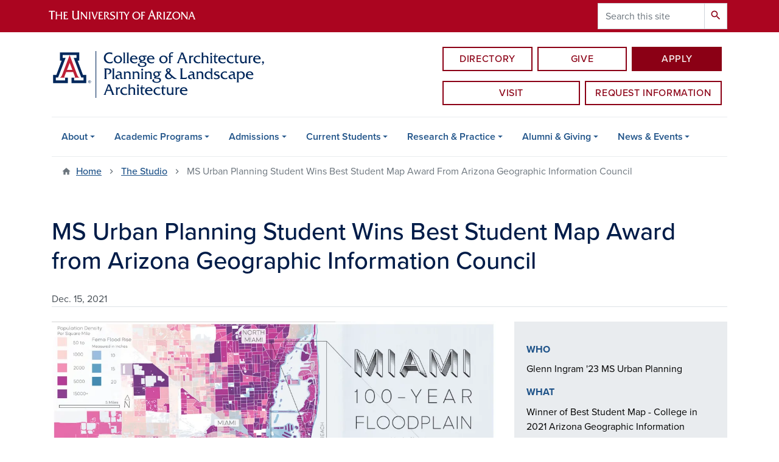

--- FILE ---
content_type: text/html; charset=UTF-8
request_url: https://capla.arizona.edu/studio/ms-urban-planning-student-wins-best-student-map-award-agic
body_size: 18119
content:
<!DOCTYPE html>
<html lang="en" dir="ltr" prefix="og: https://ogp.me/ns#" class="sticky-footer">
  <head>
    <meta charset="utf-8" />
<noscript><style>form.antibot * :not(.antibot-message) { display: none !important; }</style>
</noscript><meta name="description" content="First-year MS Urban Planning student Glenn Ingram has won the Best Student Map award among all collegiate entrants in the 2021 Arizona Geographic Information Council Maps &amp; Apps Contest. His map, &quot;New York City 100-Year Floodplain,&quot; contrasts NYC&#039;s population density with the FEMA 100-year floodplain." />
<link rel="shortlink" href="https://capla.arizona.edu/" />
<meta property="og:site_name" content="College of Architecture, Planning and Landscape Architecture" />
<meta property="og:type" content="article" />
<meta property="og:url" content="https://capla.arizona.edu/studio/ms-urban-planning-student-wins-best-student-map-award-agic" />
<meta property="og:title" content="MS Urban Planning Student Wins Best Student Map Award from Arizona Geographic Information Council" />
<meta property="og:description" content="First-year MS Urban Planning student Glenn Ingram has won the Best Student Map award among all collegiate entrants in the 2021 Arizona Geographic Information Council Maps &amp; Apps Contest. His map, &quot;New York City 100-Year Floodplain,&quot; contrasts NYC&#039;s population density with the FEMA 100-year floodplain." />
<meta property="og:image" content="https://capla.arizona.edu/sites/default/files/Ingram-MiamiMap.jpg" />
<meta property="article:published_time" content="2021-12-15T05:00:00-0700" />
<meta name="twitter:card" content="summary" />
<meta name="Generator" content="Arizona Quickstart (https://quickstart.arizona.edu)" />
<meta name="MobileOptimized" content="width" />
<meta name="HandheldFriendly" content="true" />
<meta name="viewport" content="width=device-width, initial-scale=1, shrink-to-fit=no" />
<script type="application/ld+json">{
    "@context": "https://schema.org",
    "@graph": [
        {
            "@type": "CollegeOrUniversity",
            "name": "University of Arizona College of Architecture, Planning and Landscape Architecture",
            "url": "https://capla.arizona.edu/",
            "parentOrganization": {
                "@type": "EducationalOrganization",
                "@id": "https://www.arizona.edu/",
                "name": "University of Arizona",
                "url": "https://www.arizona.edu/",
                "sameAs": [
                    "https://www.facebook.com/uarizona",
                    "https://x.com/uarizona",
                    "https://www.instagram.com/uarizona",
                    "https://linkedin.com/edu/university-of-arizona-17783",
                    "https://www.youtube.com/universityofarizona",
                    "https://en.wikipedia.org/wiki/University_of_Arizona"
                ],
                "address": {
                    "@type": "PostalAddress",
                    "streetAddress": "1401 E University Blvd",
                    "addressLocality": "Tucson",
                    "addressRegion": "AZ",
                    "postalCode": "85721",
                    "addressCountry": "US"
                }
            }
        }
    ]
}</script>
<meta http-equiv="x-ua-compatible" content="ie=edge" />
<link rel="icon" href="/profiles/custom/az_quickstart/themes/custom/az_barrio/favicon.ico" type="image/vnd.microsoft.icon" />

    <title>MS Urban Planning Student Wins Best Student Map Award from Arizona Geographic Information Council | College of Architecture, Planning and Landscape Architecture</title>
    <link rel="stylesheet" media="all" href="/sites/default/files/css/css_I071yYER0uEP2YPD58IQ0bnF_43Utu5Kr8HA3HVnftk.css?delta=0&amp;language=en&amp;theme=az_barrio&amp;include=[base64]" />
<link rel="stylesheet" media="all" href="/sites/default/files/css/css_92ubiCSuRHPzotM9PmrSNmbO_tQHiYmQDDqt39K6kEQ.css?delta=1&amp;language=en&amp;theme=az_barrio&amp;include=[base64]" />
<link rel="stylesheet" media="all" href="https://use.typekit.net/emv3zbo.css" />
<link rel="stylesheet" media="all" href="https://fonts.googleapis.com/css?family=Material+Icons+Sharp#.css" />
<link rel="stylesheet" media="all" href="https://cdn.digital.arizona.edu/lib/az-icons/1.0.4/az-icons-styles.min.css" />
<link rel="stylesheet" media="all" href="https://cdn.digital.arizona.edu/lib/arizona-bootstrap/2.0.27/css/arizona-bootstrap.min.css" />
<link rel="stylesheet" media="all" href="/sites/default/files/css/css_1TDVOJTYj7TAqmXcEgfXyzj-_V4w8c3mxo_mCHI4tu0.css?delta=6&amp;language=en&amp;theme=az_barrio&amp;include=[base64]" />
<link rel="stylesheet" media="print" href="/sites/default/files/css/css_9R7etN_Fhi51Yxwpgcon_L2I18_qc5WKOaQvoXNDvS4.css?delta=7&amp;language=en&amp;theme=az_barrio&amp;include=[base64]" />
<link rel="stylesheet" media="all" href="/sites/default/files/css/css_4wAR-02NWiPJOvexyGSntgaR0Yll-d4r132SXPFpGOs.css?delta=8&amp;language=en&amp;theme=az_barrio&amp;include=[base64]" />

    <script type="application/json" data-drupal-selector="drupal-settings-json">{"path":{"baseUrl":"\/","pathPrefix":"","currentPath":"node\/2412","currentPathIsAdmin":false,"isFront":false,"currentLanguage":"en"},"pluralDelimiter":"\u0003","suppressDeprecationErrors":true,"gtag":{"tagId":"","consentMode":false,"otherIds":[],"events":[],"additionalConfigInfo":[]},"ajaxPageState":{"libraries":"[base64]","theme":"az_barrio","theme_token":null},"ajaxTrustedUrl":{"\/search\/node":true},"gtm":{"tagId":null,"settings":{"data_layer":"dataLayer","include_environment":false},"tagIds":["GTM-ML2BZB","GTM-KQS52DK"]},"data":{"extlink":{"extTarget":true,"extTargetAppendNewWindowLabel":"(opens in a new window)","extTargetNoOverride":true,"extNofollow":false,"extTitleNoOverride":false,"extNoreferrer":false,"extFollowNoOverride":false,"extClass":"0","extLabel":"(link is external)","extImgClass":false,"extSubdomains":false,"extExclude":"^(?!(https?:\\\/\\\/)(arizona.box.com|docs.google.com|dropbox.com|www.dropbox.com|emailarizona-my.sharepoint.com|events.trellis.arizona.edu)).*","extInclude":"\/sites\/.+\/files\/.+\\.pdf","extCssExclude":"","extCssInclude":"","extCssExplicit":"","extAlert":false,"extAlertText":"This link will take you to an external web site. We are not responsible for their content.","extHideIcons":false,"mailtoClass":"0","telClass":"","mailtoLabel":"(link sends email)","telLabel":"(link is a phone number)","extUseFontAwesome":false,"extIconPlacement":"append","extPreventOrphan":false,"extFaLinkClasses":"fa fa-external-link","extFaMailtoClasses":"fa fa-envelope-o","extAdditionalLinkClasses":"","extAdditionalMailtoClasses":"","extAdditionalTelClasses":"","extFaTelClasses":"fa fa-phone","whitelistedDomains":[],"extExcludeNoreferrer":""}},"field_group":{"html_element":{"mode":"capla_card_with_tags","context":"view","settings":{"classes":"capla-badge-group","id":"","element":"div","show_label":false,"label_element":"span","label_element_classes":"d-block h6 text-azurite text-uppercase font-weight-bold","attributes":"","effect":"none","speed":"fast","show_empty_fields":false}},"link":{"mode":"capla_card_with_tags","context":"view","settings":{"classes":"","show_empty_fields":false,"id":"","target":"entity","custom_uri":"","target_attribute":"default"}}},"user":{"uid":0,"permissionsHash":"28ae9bc47ff7d891b4657738f58c4fdec2f010ede3b1bd93b1c37bc50d4b3c03"}}</script>
<script src="/sites/default/files/js/js_N5MmY_afqVWWn6T438SNCPhtCbieB-Y3K43wqBbrBBI.js?scope=header&amp;delta=0&amp;language=en&amp;theme=az_barrio&amp;include=eJxdim0OgzAMQy_U0CMht9CoW5agNiDG6Ye0D2n8sf2sh2NMaK1axEHvRVYKZeiGToot4Kek1d2U1CibFqnZQzLz7g3L12GxBKHuT6nKYd797Huc2rpAhg8GNmOZRwdHPuPKA27Y_8_HC_L4QbM"></script>
<script src="/modules/contrib/google_tag/js/gtag.js?t8kc1g"></script>
<script src="/modules/contrib/google_tag/js/gtm.js?t8kc1g"></script>

  </head>
  <body class="layout-no-sidebars page-node-2412 path-node node--type-az-news">
    <a href="#content" class="visually-hidden focusable skip-link">
      Skip to main content
    </a>
    <noscript><iframe src="https://www.googletagmanager.com/ns.html?id=GTM-ML2BZB"
                  height="0" width="0" style="display:none;visibility:hidden"></iframe></noscript>
<noscript><iframe src="https://www.googletagmanager.com/ns.html?id=GTM-KQS52DK"
                  height="0" width="0" style="display:none;visibility:hidden"></iframe></noscript>

      <div class="dialog-off-canvas-main-canvas" data-off-canvas-main-canvas>
    
<div id="page-wrapper">
  <div id="page">
    <header id="header" class="header" role="banner" aria-label="Site header">
                <header class="bg-red arizona-header" id="header_arizona" role="banner">
          <div class="container">
            <div class="row">
                            <a class="arizona-logo" href="https://www.arizona.edu" title="The University of Arizona homepage">
                <img class="arizona-line-logo" alt="The University of Arizona Wordmark Line Logo White" src="https://cdn.digital.arizona.edu/logos/v1.0.0/ua_wordmark_line_logo_white_rgb.min.svg" fetchpriority="high" />
              </a>
                                              <section class="ml-auto d-none d-lg-block d-xl-block region region-header-ua-utilities">
    <div class="search-block-form az-search-block block block-search block-search-form-block" data-drupal-selector="search-block-form" id="block-az-barrio-search" role="search">
  
    
          <div class="content">
      <form action="/search/node" method="get" id="search-block-form" accept-charset="UTF-8" class="search-form search-block-form">
  <div class="input-group">
      <label for="edit-keys" class="sr-only">Search</label>
<input title="Enter the terms you wish to search for." data-drupal-selector="edit-keys" type="search" id="edit-keys" name="keys" value="" size="15" maxlength="128" class="form-search form-control" placeholder="Search this site" aria-label="Search this site" />



<div data-drupal-selector="edit-actions" class="form-actions js-form-wrapper input-group-append" id="edit-actions"><button data-drupal-selector="edit-submit" type="submit" id="edit-submit" value="Search" class="button js-form-submit form-submit btn"><span class="material-icons-sharp">search</span></button>

</div>


  </div>
</form>


    </div>
  
</div>

  </section>

                          </div> <!-- /.row -->
          </div> <!-- /.container -->
                    <div class="redbar-buttons d-lg-none d-flex">
            <button data-toggle="offcanvas" type="button" data-target="#navbar-top" aria-controls="navbar-top" class="btn btn-redbar" id="jsAzSearch">
              <span aria-hidden="true" class="icon material-icons-sharp"> search </span>
              <span class="icon-text"> search </span>
            </button>
            <button data-toggle="offcanvas" type="button" data-target="#navbar-top" aria-controls="navbar-top" class="btn btn-redbar">
              <span aria-hidden="true" class="icon material-icons-sharp"> menu </span>
              <span class="icon-text"> menu </span>
            </button>
          </div>
                  </header>
        <div class="header page-row" id="header_site" role="banner">
          <div class="container">
            <div class="row">
              <div class="col-12 col-sm-6 col-lg-4">
                  <section class="region region-branding">
    <div id="block-az-barrio-branding" class="clearfix block block-system block-system-branding-block">
  
    
        <a href="/" title="College of Architecture, Planning and Landscape Architecture | Home" class="qs-site-logo d-block" rel="home"><img class="img-fluid" fetchpriority="high" src="/sites/default/files/CAPLA_Webheader.svg" alt="College of Architecture, Planning and Landscape Architecture | Home" />
</a>
    </div>

  </section>

              </div>
              <div class="col-12 col-sm-6 col-lg-8">
                <div class="row">
                  
                </div>
                                <div class="row">
                    <section class="col-md region region-header-2">
    <div id="block-headerbuttons" class="block block-block-content block-block-content5808df5a-2286-49a9-b6f3-af3f2127cb60">
  
    
      <div class="content">
      
      <div class="field field--name-field-az-main-content field--type-entity-reference-revisions field--label-hidden field__items">
              <div class="field__item">  <div class="mb-0 paragraph paragraph--type--az-text paragraph--view-mode--default">
          
            <div class="clearfix text-formatted field field--name-field-az-text-area field--type-text-long field--label-hidden field__item"><div class="btgrid mt-2 mt-md-4">
<div class="row row-1">
<div class="col col-lg-8 col-lg-offset-4 px-4">
<div class="btgrid">
<div class="row row-1">
<div class="col col-xs-4 pr-0">
<div class="content">
<p><a class="btn btn-hollow-default btn-block" href="/directory">Directory</a></p>
</div>
</div>

<div class="col col-xs-4 px-2">
<div class="content">
<p><a class="btn btn-hollow-default btn-block" href="https://give.uafoundation.org/capla">Give</a></p>
</div>
</div>

<div class="col col-xs-4 pl-0">
<div class="content">
<p><a class="btn btn-default btn-block" href="/admissions/apply-now">Apply</a></p>
</div>
</div>
</div>

<div class="row row-2">
<div class="col col-xs-6 pr-1">
<div class="content">
<p><a class="btn btn-hollow-default btn-block" href="/visit">Visit</a></p>
</div>
</div>

<div class="col col-xs-6 pl-1">
<div class="content">
<p><a class="btn btn-hollow-default btn-block" href="/content/request-information">Request information</a></p>
</div>
</div>
</div>
</div>
</div>
</div>
</div></div>
      
      </div>
</div>
          </div>
  
    </div>
  </div>

  </section>

                </div>
                              </div>
            </div> <!-- /.row -->
          </div> <!-- /.container -->

          <div class="container">
            <div class="row">
                            <div class="col-lg">
                <nav id="navbar-top" class="navbar-offcanvas has-navigation-region has-off-canvas-region">
                  <div class="navbar-offcanvas-header">
                    <div class="bg-chili d-flex justify-content-between align-items-center">
                      <a href="/" class="btn btn-redbar">
                        <span aria-hidden="true" class="icon material-icons-sharp"> home </span>
                        <span class="icon-text"> home </span>
                      </a>
                      <button data-toggle="offcanvas" type="button" data-target="#navbar-top" aria-controls="navbar-top" class="btn btn-redbar">
                        <span aria-hidden="true" class="icon material-icons-sharp"> close </span>
                        <span class="icon-text"> close </span>
                      </button>
                    </div>
                                            <section class="region region-navigation-offcanvas">
    <div class="search-block-form bg-white navbar-offcanvas-search" data-drupal-selector="search-block-form" id="block-az-barrio-offcanvas-searchform" role="search">
  
    
      <form action="/search/node" method="get" id="search-block-form" accept-charset="UTF-8" class="search-form search-block-form">
  <div class="input-group">
      <label for="edit-keys" class="sr-only">Search</label>
<input title="Enter the terms you wish to search for." data-drupal-selector="edit-keys" type="search" id="edit-keys" name="keys" value="" size="15" maxlength="128" class="form-search form-control" placeholder="Search this site" aria-label="Search this site" />



<div data-drupal-selector="edit-actions" class="form-actions js-form-wrapper input-group-append" id="edit-actions"><button data-drupal-selector="edit-submit" type="submit" id="edit-submit" value="Search" class="button js-form-submit form-submit btn"><span class="material-icons-sharp">search</span></button>

</div>


  </div>
</form>


  </div>

  </section>

                                    </div>
                                                        <section class="region region-navigation">
          <nav role="navigation" aria-labelledby="block-az-barrio-main-menu-menu" id="block-az-barrio-main-menu" class="block block-menu navigation menu--main">
                      
    <h2 class="sr-only" id="block-az-barrio-main-menu-menu">Main navigation</h2>
    
  
              
              <ul id="block-az-barrio-main-menu" block="block-az-barrio-main-menu" class="clearfix navbar-nav flex-lg-row">
                          <li class="nav-item menu-item--expanded dropdown nav-item nav-item-parent keep-open">
                            	    <button class="nav-item menu-item--expanded dropdown nav-item nav-item-parent keep-open nav-link dropdown-toggle" data-toggle="dropdown" aria-expanded="false" aria-haspopup="true" data-display="static">About</button>
                                  <div class="dropdown-menu">
                                                  <a href="/about" class="dropdown-item" data-drupal-link-system-path="node/1509">About CAPLA</a>
                                                                    <a href="/about/school-architecture" class="dropdown-item" data-drupal-link-system-path="node/1755">School of Architecture</a>
                                                                    <a href="/about/school-landscape-architecture-and-planning" class="dropdown-item" data-drupal-link-system-path="node/1776">School of Landscape Architecture and Planning</a>
                                                                    <a href="/about/facilities" class="dropdown-item" data-drupal-link-system-path="node/1514">Our Facilities</a>
                                                                    <a href="/about/futures-council" class="dropdown-item" data-drupal-link-system-path="node/1612">CAPLA Futures Council</a>
                                                                    <a href="/about/leadership" class="dropdown-item" data-drupal-link-system-path="node/1744">CAPLA Leadership</a>
                                </div>
      
                          </li>
                                  <li class="nav-item menu-item--expanded dropdown nav-item nav-item-parent keep-open">
                            	    <button class="nav-item menu-item--expanded dropdown nav-item nav-item-parent keep-open nav-link dropdown-toggle" data-toggle="dropdown" aria-expanded="false" aria-haspopup="true" data-display="static">Academic Programs</button>
                                  <div class="dropdown-menu">
                                                  <a href="/academics/programs" class="dropdown-item" data-drupal-link-system-path="node/1742">Find the Right Program for You</a>
                                                                    <a href="/academic-programs/undergraduate-degrees-minors" class="dropdown-item" data-drupal-link-system-path="node/1628">Undergraduate Degrees &amp; Minors</a>
                                                                    <a href="/academic-programs/graduate-degrees" class="dropdown-item" data-drupal-link-system-path="node/1629">Graduate Degrees</a>
                                                                    <a href="/academics/amp" class="dropdown-item" data-drupal-link-system-path="node/2561">Accelerated Master&#039;s Programs</a>
                                                                    <a href="/academics/certificates" class="dropdown-item" data-drupal-link-system-path="node/1510">Graduate Certificates</a>
                                                                    <a href="/academic-programs/geneds-electives" class="dropdown-item" data-drupal-link-system-path="node/1680">GenEds &amp; Electives</a>
                                                                    <a href="/academic-programs/capla-student-experience" class="dropdown-item" data-drupal-link-system-path="node/1539">The CAPLA Student Experience</a>
                                </div>
      
                          </li>
                                  <li class="nav-item menu-item--expanded dropdown nav-item nav-item-parent keep-open">
                            	    <button class="nav-item menu-item--expanded dropdown nav-item nav-item-parent keep-open nav-link dropdown-toggle" data-toggle="dropdown" aria-expanded="false" aria-haspopup="true" data-display="static">Admissions</button>
                                  <div class="dropdown-menu">
                                                  <a href="/admissions" class="dropdown-item" data-drupal-link-system-path="node/1508">Admissions Overview</a>
                                                                    <a href="https://capla.arizona.edu/visit" class="dropdown-item">Tours &amp; Information Sessions</a>
                                                                    <a href="/admissions/undergraduate" class="dropdown-item" data-drupal-link-system-path="node/1551">Undergraduate Admissions</a>
                                                                    <a href="/admissions/graduate" class="dropdown-item" data-drupal-link-system-path="node/1552">Graduate Admissions</a>
                                                                    <a href="/admissions/cost-financial-aid" class="dropdown-item" data-drupal-link-system-path="node/1557">Cost &amp; Financial Aid</a>
                                                                    <a href="/admissions/student-ambassadors" class="dropdown-item" data-drupal-link-system-path="node/1616">Ask Student Ambassadors</a>
                                                                    <a href="/admissions/apply-now" class="dropdown-item" data-drupal-link-system-path="node/1725">Apply Now</a>
                                </div>
      
                          </li>
                                  <li class="nav-item menu-item--expanded dropdown nav-item nav-item-parent keep-open">
                            	    <button class="nav-item menu-item--expanded dropdown nav-item nav-item-parent keep-open nav-link dropdown-toggle" data-toggle="dropdown" aria-expanded="false" aria-haspopup="true" data-display="static">Current Students</button>
                                  <div class="dropdown-menu">
                                                  <a href="/advising" class="dropdown-item" data-drupal-link-system-path="node/1555">Advising</a>
                                                                    <a href="/current-students/major-declaration" class="dropdown-item" data-drupal-link-system-path="node/1805">Major Declaration</a>
                                                                    <a href="/current-students/scholarships" class="dropdown-item" data-drupal-link-system-path="node/2892">Scholarships</a>
                                                                    <a href="/current-students/international-students" class="dropdown-item" data-drupal-link-system-path="node/1734">International Students</a>
                                                                    <a href="/current-students/resources-information" class="dropdown-item" data-drupal-link-system-path="node/1558">Resources &amp; Information</a>
                                                                    <a href="/student-resources/student-organizations" class="dropdown-item" data-drupal-link-system-path="node/1568">Student Clubs &amp; Networks</a>
                                                                    <a href="/student-resources/internships" class="dropdown-item" data-drupal-link-system-path="node/1573">Internships &amp; Externships</a>
                                                                    <a href="/study-abroad" class="dropdown-item" data-drupal-link-system-path="node/1518">Study Abroad</a>
                                                                    <a href="/about-journal" class="dropdown-item" data-drupal-link-system-path="node/1736">[ABouT] journal</a>
                                </div>
      
                          </li>
                                  <li class="nav-item menu-item--expanded dropdown nav-item nav-item-parent keep-open">
                            	    <button class="nav-item menu-item--expanded dropdown nav-item nav-item-parent keep-open nav-link dropdown-toggle" data-toggle="dropdown" aria-expanded="false" aria-haspopup="true" data-display="static">Research &amp; Practice</button>
                                  <div class="dropdown-menu">
                                                  <a href="/research-practice" class="dropdown-item" data-drupal-link-system-path="node/1652">Research &amp; Practice Overview</a>
                                                                    <a href="/research-practice/faculty-research" class="dropdown-item" data-drupal-link-system-path="node/1739">Faculty Research &amp; Creative Scholarship</a>
                                                                    <a href="/research-practice/faculty-areas-expertise" class="dropdown-item" data-drupal-link-system-path="node/1904">Faculty Areas of Expertise</a>
                                                                    <a href="/research-practice/faculty-publications-presentations" class="dropdown-item" data-drupal-link-system-path="node/1651">Faculty Publications &amp; Presentations</a>
                                                                    <a href="/research-practice/projects-other-work" class="dropdown-item" data-drupal-link-system-path="node/1740">Projects &amp; Other Work</a>
                                                                    <a href="/design-build" class="dropdown-item" data-drupal-link-system-path="node/1608">CAPLA Design/Build</a>
                                                                    <a href="https://drachmaninstitute.arizona.edu/" title="" class="dropdown-item">Drachman Institute</a>
                                                                    <a href="https://ipwp.arizona.edu/" title="" class="dropdown-item">Institute on Place, Wellbeing &amp; Performance</a>
                                                                    <a href="/news-events/thought-leadership" class="dropdown-item" data-drupal-link-system-path="node/1709">Thought Leadership</a>
                                                                    <a href="/research-practice/research-initiatives-and-programs" class="dropdown-item" data-drupal-link-system-path="node/2848">Research Initiatives and Programs</a>
                                </div>
      
                          </li>
                                  <li class="nav-item menu-item--expanded dropdown nav-item nav-item-parent keep-open">
                            	    <button class="nav-item menu-item--expanded dropdown nav-item nav-item-parent keep-open nav-link dropdown-toggle" data-toggle="dropdown" aria-expanded="false" aria-haspopup="true" data-display="static">Alumni &amp; Giving</button>
                                  <div class="dropdown-menu">
                                                  <a href="/connect" class="dropdown-item" data-drupal-link-system-path="node/1632">Connect with CAPLA</a>
                                                                    <a href="/alumni" class="dropdown-item" data-drupal-link-system-path="node/1634">Alumni</a>
                                                                    <a href="/giving" class="dropdown-item" data-drupal-link-system-path="node/1642">Giving</a>
                                </div>
      
                          </li>
                                  <li class="nav-item menu-item--expanded dropdown nav-item nav-item-parent keep-open">
                            	    <button class="nav-item menu-item--expanded dropdown nav-item nav-item-parent keep-open nav-link dropdown-toggle" data-toggle="dropdown" aria-expanded="false" aria-haspopup="true" data-display="static">News &amp; Events</button>
                                  <div class="dropdown-menu">
                                                  <a href="/studio" class="dropdown-item" data-drupal-link-system-path="node/1507">The Studio - CAPLA News</a>
                                                                    <a href="/news-events/our-awards" class="dropdown-item" data-drupal-link-system-path="node/2030">Our Awards</a>
                                                                    <a href="/news-events/profiles" class="dropdown-item" data-drupal-link-system-path="node/2591">Student, Faculty &amp; Alumni Profiles</a>
                                                                    <a href="/job-fair" title="" class="dropdown-item" data-drupal-link-system-path="node/1732">CAPLA Job Interview Fair</a>
                                                                    <a href="/news-events/lectures" class="dropdown-item" data-drupal-link-system-path="node/1698">CAPLA Lecture Series</a>
                                                                    <a href="/homecoming" class="dropdown-item" data-drupal-link-system-path="node/1801">CAPLA @ UA Homecoming</a>
                                                                    <a href="/convocation" class="dropdown-item" data-drupal-link-system-path="node/1631">Convocation &amp; Commencement</a>
                                                                    <a href="/news-events/all-events" class="dropdown-item" data-drupal-link-system-path="node/1851">All Events</a>
                                </div>
      
                          </li>
                      </ul>
      


      </nav>

  </section>

                                                </nav>
              </div>
                          </div>
                          <div class="row">
                  <section class="col-md region region-help">
    

  </section>

              </div>
                      </div>
        </div>
    </header>

    <div id="main-wrapper" class="layout-main-wrapper clearfix">
        <div id="main">
                              <div class="container">
                                    <div class="row">
                <section class="col-md region region-breadcrumb">
    <div id="block-az-barrio-breadcrumbs" class="block block-system block-system-breadcrumb-block">
  
    
      <div class="content">
      
  <nav role="navigation" aria-label="breadcrumb">
    <ol class="breadcrumb">
                  <li class="breadcrumb-item breadcrumb-item-home">
          <a href="/">Home</a>
        </li>
                        <li class="breadcrumb-item">
          <a href="/studio">The Studio</a>
        </li>
                        <li class="breadcrumb-item active" aria-current="page">
          MS Urban Planning Student Wins Best Student Map Award From Arizona Geographic Information Council
        </li>
              </ol>
  </nav>

    </div>
  </div>

  </section>

            </div>
                                  </div>
                    <div class="container">
            <div class="row row-offcanvas row-offcanvas-left clearfix">
              <main class="main-content col" id="content" role="main">
                  <section class="region region-content">
    <div id="block-az-barrio-content" class="block block-system block-system-main-block">
  
    
      <div class="content">
      

<article class="node node--type-az-news node--view-mode-full clearfix">
  <header>
    
        
      </header>
  <div class="node__content clearfix">
    
<div  class="row">
    
<div  class="col-12">
    
<div  class="border-bottom align-text-top mb-4">
    <h1 class="text-midnight"><span class="field field--name-title field--type-string field--label-hidden">MS Urban Planning Student Wins Best Student Map Award from Arizona Geographic Information Council</span>
</h1>

<div  class="text-muted">
    
            <div class="field field--name-field-az-published field--type-datetime field--label-hidden field__item">Dec. 15, 2021</div>
      
  </div>
  </div>
  </div>
  </div>
<div  class="row mb-5">
    
<div  class="col-12 col-lg-4 order-1 order-lg-2">
    
<div  class="card card-borderless bg-gray-200">
    
<div  class="card-body">
    
<div >
  <span class="d-block h6 text-azurite text-uppercase font-weight-bold">Who</span>
    
            <div class="field field--name-field-capla-who field--type-string field--label-hidden field__item">Glenn Ingram &#039;23 MS Urban Planning</div>
      
  </div>
<div >
  <span class="d-block h6 text-azurite text-uppercase font-weight-bold">What</span>
    
            <div class="field field--name-field-capla-what field--type-string field--label-hidden field__item">Winner of Best Student Map - College in 2021 Arizona Geographic Information Council Maps &amp; Apps Contest</div>
      
  </div>
<div >
  <span class="d-block h6 text-azurite text-uppercase font-weight-bold">When</span>
    
            <div class="field field--name-field-capla-when field--type-string field--label-hidden field__item">2021</div>
      
  </div>
<div  class="capla-badge-group">
  <span class="d-block h6 text-azurite text-uppercase font-weight-bold">Categories</span>
    
      <div class="field field--name-field-az-news-tags field--type-entity-reference field--label-hidden field__items">
              <div class="field__item"><div id="taxonomy-term-693" class="taxonomy-term vocabulary-az-news-tags">
  
    
  <div class="content">
    <a href="/studio/awards" class="field-group-link badge badge-light badge-pill text-wrap text-left my-1" hreflang="en"><span>
            <div class="field field--name-name field--type-string field--label-hidden field__item">Awards</div>
      </span>
</a>
  </div>
</div>
</div>
              <div class="field__item"><div id="taxonomy-term-710" class="taxonomy-term vocabulary-az-news-tags">
  
    
  <div class="content">
    <a href="/studio/news-headlines" class="field-group-link badge badge-light badge-pill text-wrap text-left my-1" hreflang="en"><span>
            <div class="field field--name-name field--type-string field--label-hidden field__item">News &amp; Headlines</div>
      </span>
</a>
  </div>
</div>
</div>
              <div class="field__item"><div id="taxonomy-term-718" class="taxonomy-term vocabulary-az-news-tags">
  
    
  <div class="content">
    <a href="/studio/student-work" class="field-group-link badge badge-light badge-pill text-wrap text-left my-1" hreflang="en"><span>
            <div class="field field--name-name field--type-string field--label-hidden field__item">Student Work</div>
      </span>
</a>
  </div>
</div>
</div>
              <div class="field__item"><div id="taxonomy-term-719" class="taxonomy-term vocabulary-az-news-tags">
  
    
  <div class="content">
    <a href="/studio/students" class="field-group-link badge badge-light badge-pill text-wrap text-left my-1" hreflang="en"><span>
            <div class="field field--name-name field--type-string field--label-hidden field__item">Students</div>
      </span>
</a>
  </div>
</div>
</div>
              <div class="field__item"><div id="taxonomy-term-722" class="taxonomy-term vocabulary-az-news-tags">
  
    
  <div class="content">
    <a href="/studio/urban-planning" class="field-group-link badge badge-light badge-pill text-wrap text-left my-1" hreflang="en"><span>
            <div class="field field--name-name field--type-string field--label-hidden field__item">Urban Planning</div>
      </span>
</a>
  </div>
</div>
</div>
          </div>
  
  </div>
  </div>
  </div>
  </div>
<div  class="col-12 col-lg-8 order-2 order-lg-1">
    
<figure >
    
            <div class="field field--name-field-az-media-image field--type-entity-reference field--label-hidden field__item"><div>
  
  
<figure  style="max-width: 1140px;">
    
  <div class="field field--name-field-media-az-image field--type-image field--label-visually_hidden">
    <div class="field__label visually-hidden">Image</div>
              <div class="field__item">  <img loading="lazy" class="img-fluid image-style-az-large" src="/sites/default/files/styles/az_large/public/Ingram-MiamiMap.jpg.webp?itok=moGInYrL" width="1140" height="1140" alt="Miami 100-year floodplain map by Glenn Ingram" />


</div>
          </div>

  </figure>
</div>
</div>
      
  </figure>
      <div class="field field--name-field-az-main-content field--type-entity-reference-revisions field--label-hidden field__items">
              <div class="field__item">  <div class="mb-0 paragraph paragraph--type--az-text paragraph--view-mode--default">
          
            <div class="clearfix text-formatted field field--name-field-az-text-area field--type-text-long field--label-hidden field__item"><p>A former wildland firefighter, <strong>Glenn Ingram</strong> ’23 MS Urban Planning has a passion for preparing for natural disasters. Naturally, when he considered a topic for the data, research and map creation assignment in his <em>GIS for Landscape Architecture and Planning</em> course, risk was front and center.</p><p>“I decided to look at flooding and population in major cities that could be impacted by sea rise in the future,” he says. “This map specifically looked at population density in New York City and the FEMA 100-year floodplain. By showing both of these pieces of data simultaneously, I was able to highlight areas of risk based on high flood risk and high population density.”</p><p>That “interesting topic or idea, engaging user experience and overall design and creativity,” according to award criteria, set Ingram’s project apart when he submitted it to the 2021 Arizona Geographic Information Council Maps &amp; Apps Contest. Ingram’s “New York City 100-Year Floodplain” map was selected as the Best Student Map among all collegiate entries.<br>&nbsp;</p><div>
  
  
<figure style="max-width: 360px;">
    
  <div class="field field--name-field-media-az-image field--type-image field--label-visually_hidden">
    <div class="field__label visually-hidden">Image</div>
              <div class="field__item">  <img loading="lazy" class="img-fluid image-style-az-small" src="/sites/default/files/styles/az_small/public/NYC-100-year-floodplain.jpg.webp?itok=8mqaM5xD" width="360" height="240" alt="New York City 100-Year Floodplain poster by Glenn Ingram">


</div>
          </div>

<figcaption class="figure-caption">
    
            <div class="clearfix text-formatted field field--name-field-az-caption field--type-text-long field--label-hidden field__item"><p>The AGIC award-winning New York City 100-Year Floodplain poster by Glenn Ingram.</p>
</div>
      
  </figcaption>
  </figure>
</div>
<p>&nbsp;<br>Ingram’s project required searching for data, creating map elements in ArcGIS Pro and completing the design in Adobe Illustrator. “The map-making process itself can often feel a bit tedious and time-consuming, so I was grateful to have the opportunity to have my work recognized,” he says.</p><p>“In this map, Glenn demonstrates professional map design and clear communication of data,” says <a href="/faculty-staff/philip-stoker"><strong>Philip Stoker</strong></a>, assistant professor of landscape architecture and planning and the GIS course instructor. “Submitting to competitions like this provides a broader audience for his excellent map design, and illustrates that better design is more than just cosmetic—it actually improves the communication of important information.”</p><p>Communication is critical in mapmaking and relates both to overall design and such factors as colors and visual hierarchy, layout and balance, and even particular components such as titles, fonts, labels and legends, says Stoker.</p><p>Not only is Ingram delighted to learn that he won the statewide award, he is also “excited to connect with the Arizona GIS community and hopeful that this might lead to more cartography work in the future,” he says.</p><p>Ingram is in the first year of the two-year <a href="/academics/master-science-urban-planning">Master of Science in Urban Planning program</a> at the University of Arizona’s College of Architecture, Planning and Landscape Architecture. He plans to study environmental planning, with a specific focus on the intersection of the built and natural environment—particularly in the context of environmental disturbances.</p><h3>Map Gallery</h3><p>View more maps by Ingram created for his&nbsp;<em>GIS for Landscape Architecture and Planning</em>&nbsp;assignment:</p></div>
      
      </div>
</div>
              <div class="field__item">  <div class="mb-4 paragraph paragraph--type--az-photo-gallery paragraph--view-mode--default">
        <div class="container">
  		<div class="row">
                                                                            <div class="col-6 col-md-4 col-lg-3 px-min py-min" data-toggle="modal" data-target="#az-photo-gallery-modal-id">
                <a class="az-gallery-open-modal" role="button" data-target="#az-photo-gallery-id" data-slide-to="0">
                  <picture class="card-img img-responsive">
                  <img class="photo-gallery-grid-img img-fluid image-style-az-card-image" src="/sites/default/files/styles/az_card_image/public/Ingram-MiamiMap.jpg.webp?itok=Dque_9sZ" width="568" height="426" alt="Miami 100-year floodplain map by Glenn Ingram" loading="lazy" />


                  </picture>
                </a>
              </div>
                                                              <div class="col-6 col-md-4 col-lg-3 px-min py-min" data-toggle="modal" data-target="#az-photo-gallery-modal-id">
                <a class="az-gallery-open-modal" role="button" data-target="#az-photo-gallery-id" data-slide-to="1">
                  <picture class="card-img img-responsive">
                  <img class="photo-gallery-grid-img img-fluid image-style-az-card-image" src="/sites/default/files/styles/az_card_image/public/Ingram-NYCFloodMap.jpg.webp?itok=QahZHgBB" width="568" height="426" alt="New York City 100-year floodplain map by Glenn Ingram" loading="lazy" />


                  </picture>
                </a>
              </div>
                                                              <div class="col-6 col-md-4 col-lg-3 px-min py-min" data-toggle="modal" data-target="#az-photo-gallery-modal-id">
                <a class="az-gallery-open-modal" role="button" data-target="#az-photo-gallery-id" data-slide-to="2">
                  <picture class="card-img img-responsive">
                  <img class="photo-gallery-grid-img img-fluid image-style-az-card-image" src="/sites/default/files/styles/az_card_image/public/Ingram-VBFloodPath.jpg.webp?itok=W80cgyvi" width="568" height="426" alt="Virginia Beach flood path map by Glenn Ingram" loading="lazy" />


                  </picture>
                </a>
              </div>
                                                              <div class="col-6 col-md-4 col-lg-3 px-min py-min" data-toggle="modal" data-target="#az-photo-gallery-modal-id">
                <a class="az-gallery-open-modal" role="button" data-target="#az-photo-gallery-id" data-slide-to="3">
                  <picture class="card-img img-responsive">
                  <img class="photo-gallery-grid-img img-fluid image-style-az-card-image" src="/sites/default/files/styles/az_card_image/public/Ingram-VirginiaBeach.jpg.webp?itok=nAsPVoQL" width="568" height="426" alt="Virginia Beach 100-year floodplain map by Glenn Ingram" loading="lazy" />


                  </picture>
                </a>
              </div>
                                          <div id="az-photo-gallery-modal-id" class="modal bg-transparent-black az-gallery-modal" tabindex="-1" role="dialog">
        
          <div id="az-photo-gallery-id" class="carousel slide az-gallery" data-ride="carousel" data-interval="false">
                                        <button type="button" class="close" data-dismiss="modal" aria-label="Close">
                <span aria-hidden="true">×</span>
              </button>
                        <ol class="carousel-indicators">
                              <li data-target="#az-photo-gallery-id" data-slide-to="0" class="active" aria-label="Slide 1"></li>
                              <li data-target="#az-photo-gallery-id" data-slide-to="1" aria-label="Slide 2"></li>
                              <li data-target="#az-photo-gallery-id" data-slide-to="2" aria-label="Slide 3"></li>
                              <li data-target="#az-photo-gallery-id" data-slide-to="3" aria-label="Slide 4"></li>
                          </ol>
            <div class="carousel-inner az-gallery-inner">
                              
                                    
                                    <div class="carousel-item az-gallery-item active">
                    <div class="carousel-image">
                      <img class="d-block az-gallery-img img-fluid image-style-az-large" src="/sites/default/files/styles/az_large/public/Ingram-MiamiMap.jpg.webp?itok=moGInYrL" alt="Miami 100-year floodplain map by Glenn Ingram" />


                    </div>

                                                          </div>
                                              
                                    
                                    <div class="carousel-item az-gallery-item">
                    <div class="carousel-image">
                      <img class="d-block az-gallery-img img-fluid image-style-az-large" src="/sites/default/files/styles/az_large/public/Ingram-NYCFloodMap.jpg.webp?itok=716FgXPm" alt="New York City 100-year floodplain map by Glenn Ingram" />


                    </div>

                                                          </div>
                                              
                                    
                                    <div class="carousel-item az-gallery-item">
                    <div class="carousel-image">
                      <img class="d-block az-gallery-img img-fluid image-style-az-large" src="/sites/default/files/styles/az_large/public/Ingram-VBFloodPath.jpg.webp?itok=HS7Yeij-" alt="Virginia Beach flood path map by Glenn Ingram" />


                    </div>

                                                          </div>
                                              
                                    
                                    <div class="carousel-item az-gallery-item">
                    <div class="carousel-image">
                      <img class="d-block az-gallery-img img-fluid image-style-az-large" src="/sites/default/files/styles/az_large/public/Ingram-VirginiaBeach.jpg.webp?itok=-IL__I71" alt="Virginia Beach 100-year floodplain map by Glenn Ingram" />


                    </div>

                                                          </div>
                                          </div>
            <a class="carousel-control-prev" role="button" data-target="#az-photo-gallery-id" data-slide="prev">
              <span class="carousel-control-prev-icon" aria-hidden="true"></span>
              <span class="sr-only">Previous</span>
            </a>
            <a class="carousel-control-next" role="button" data-target="#az-photo-gallery-id" data-slide="next">
              <span class="carousel-control-next-icon" aria-hidden="true"></span>
              <span class="sr-only">Next</span>
            </a>
          </div>
                              </div>
                          </div>
      </div>
      </div>
</div>
          </div>
  
  </div>
  </div>
  </div>
</article>

    </div>
  </div>
<div id="block-subscribetostudiosidebar" class="mt-3 block block-block-content block-block-content4122408c-471f-434e-ba95-6238172c437c">
  
    
      <div class="content">
      
      <div class="field field--name-field-az-main-content field--type-entity-reference-revisions field--label-hidden field__items">
              <div class="field__item">  <div class="mb-0 paragraph paragraph--type--az-text paragraph--view-mode--default">
          
            <div class="clearfix text-formatted field field--name-field-az-text-area field--type-text-long field--label-hidden field__item"><p>&nbsp;&nbsp;</p></div>
      
      </div>
</div>
              <div class="field__item">  <div class="mb-4 paragraph paragraph--type--az-cards paragraph--view-mode--default">
          
      <div class="content h-100 row d-flex flex-wrap field field--name-field-az-cards field--type-az-card field--label-hidden field__items">
              <div class="col-12 col-md-12 col-lg-12 pb-4 field__item">

<div class="card card-borderless bg-gray-200 h-100">
        <div class="card-body d-flex flex-column">
                    <div class="card-text"><p><span class="h3"><strong>Subscribe to <em>The Studio</em></strong></span></p>

<p>Sign up for CAPLA's monthly e-newsletter to get the latest news and events, insights from faculty and leadership, profiles of students and alumni and more.</p>

<p><a class="btn btn-blue" href="https://trellis.tfaforms.net/72?tfa_4=7013n000001JEwO">Subscribe Now</a></p></div>
                </div>
  </div>
</div>
          </div>
  
      </div>
</div>
          </div>
  
    </div>
  </div>
<div id="block-latestcaplanewsprojectsandprofiles" class="block block-block-content block-block-contentac0cdcae-d072-4a13-87b0-09693bcd76c4">
  
    
      <div class="content">
      
      <div class="field field--name-field-az-main-content field--type-entity-reference-revisions field--label-hidden field__items">
              <div class="field__item">  <div class="mb-0 paragraph paragraph--type--az-text paragraph--view-mode--default">
          
            <div class="clearfix text-formatted field field--name-field-az-text-area field--type-text-long field--label-hidden field__item"><h2 class="capla-custom-heading"><span class="text-azurite">Latest CAPLA News, Projects and Profiles</span></h2></div>
      
      </div>
</div>
              <div class="field__item">  <div class="mb-3 paragraph paragraph--type--az-view-reference paragraph--view-mode--default">
          
            <div class="field field--name-field-az-view-reference field--type-viewsreference field--label-hidden field__item"><div class="views-element-container"><div class="view view-az-news view-id-az_news view-display-id-capla_grid_card_with_tags js-view-dom-id-3668903ecb77850b46c1fe173743c548fb02832fc19e77cdc1f1ead4bfb2891c">
  
    
      
      <div class="view-content">
      <div id="views-bootstrap-az-news-capla-grid-card-with-tags"  class="grid views-view-grid">
  <div class="row">
          <div  class="col-12 col-sm-12 col-md-4 col-lg-4 col-xl-4">
        

<article class="node node--type-az-news node--view-mode-capla-card-with-tags clearfix">
  <header>
    
        
      </header>
  <div class="node__content clearfix">
    


<div  class="card card-borderless bg-gray-100">
    <a href="/studio/gather-light-arc-201" class="field-group-link" hreflang="en">
            <div class="field field--name-field-az-media-image field--type-entity-reference field--label-hidden field__item"><div>
  
  
  <div class="field field--name-field-media-az-image field--type-image field--label-visually_hidden">
    <div class="field__label visually-hidden">Image</div>
              <div class="field__item">  <img loading="lazy" class="img-fluid image-style-az-card-image" src="/sites/default/files/styles/az_card_image/public/2025-12/arc-201.jpg.webp?itok=btFiTcwT" width="568" height="426" alt="arc 201 " />


</div>
          </div>

</div>
</div>
      </a>
<div  class="card-body">
    
<div  class="capla-badge-group">
    
      <div class="field field--name-field-az-news-tags field--type-entity-reference field--label-hidden field__items">
              <div class="field__item"><div id="taxonomy-term-692" class="taxonomy-term vocabulary-az-news-tags">
  
    
  <div class="content">
    <a href="/studio/architecture" class="field-group-link badge badge-light badge-pill text-wrap text-left my-1" hreflang="en"><span>
            <div class="field field--name-name field--type-string field--label-hidden field__item">Architecture</div>
      </span>
</a>
  </div>
</div>
</div>
              <div class="field__item"><div id="taxonomy-term-696" class="taxonomy-term vocabulary-az-news-tags">
  
    
  <div class="content">
    <a href="/studio/design-arts-and-practices" class="field-group-link badge badge-light badge-pill text-wrap text-left my-1" hreflang="en"><span>
            <div class="field field--name-name field--type-string field--label-hidden field__item">Design Arts and Practices</div>
      </span>
</a>
  </div>
</div>
</div>
              <div class="field__item"><div id="taxonomy-term-711" class="taxonomy-term vocabulary-az-news-tags">
  
    
  <div class="content">
    <a href="/studio/projects" class="field-group-link badge badge-light badge-pill text-wrap text-left my-1" hreflang="en"><span>
            <div class="field field--name-name field--type-string field--label-hidden field__item">Projects</div>
      </span>
</a>
  </div>
</div>
</div>
              <div class="field__item"><div id="taxonomy-term-714" class="taxonomy-term vocabulary-az-news-tags">
  
    
  <div class="content">
    <a href="/studio/school-architecture" class="field-group-link badge badge-light badge-pill text-wrap text-left my-1" hreflang="en"><span>
            <div class="field field--name-name field--type-string field--label-hidden field__item">School of Architecture</div>
      </span>
</a>
  </div>
</div>
</div>
              <div class="field__item"><div id="taxonomy-term-718" class="taxonomy-term vocabulary-az-news-tags">
  
    
  <div class="content">
    <a href="/studio/student-work" class="field-group-link badge badge-light badge-pill text-wrap text-left my-1" hreflang="en"><span>
            <div class="field field--name-name field--type-string field--label-hidden field__item">Student Work</div>
      </span>
</a>
  </div>
</div>
</div>
              <div class="field__item"><div id="taxonomy-term-719" class="taxonomy-term vocabulary-az-news-tags">
  
    
  <div class="content">
    <a href="/studio/students" class="field-group-link badge badge-light badge-pill text-wrap text-left my-1" hreflang="en"><span>
            <div class="field field--name-name field--type-string field--label-hidden field__item">Students</div>
      </span>
</a>
  </div>
</div>
</div>
              <div class="field__item"><div id="taxonomy-term-720" class="taxonomy-term vocabulary-az-news-tags">
  
    
  <div class="content">
    <a href="/studio/sustainable-built-environments" class="field-group-link badge badge-light badge-pill text-wrap text-left my-1" hreflang="en"><span>
            <div class="field field--name-name field--type-string field--label-hidden field__item">Sustainable Built Environments</div>
      </span>
</a>
  </div>
</div>
</div>
          </div>
  
  </div>
<small  class="text-muted">
    
            <div class="field field--name-field-az-published field--type-datetime field--label-hidden field__item"><time datetime="2025-12-22T12:00:00Z" class="datetime">Dec 22, 2025</time>
</div>
      
  </small><h2 class="h5"><a href="/studio/gather-light-arc-201" hreflang="en"><span class="field field--name-title field--type-string field--label-hidden">Gather Light: ARC 201</span>
</a></h2>

            <div class="field field--name-field-az-summary field--type-text-long field--label-hidden field__item"><p>Students in CAPLA’s ARC 201 studio, guided by faculty including Christopher Domin and others, completed the &quot;Gather Light&quot; project focused on understanding and designing in harmony with the Sonoran Desert environment. Through observation, drawing, and modeling, students explored how light, nature, and architecture interact. Key activities involved studying desert plants, translating their forms into design systems, and developing canopies that filter light and enhance outdoor spaces. The project emphasized hands-on learning, teamwork, and iterative design using 2D and 3D representations to create thoughtful architectural interventions that respect and respond to the desert landscape.</p>
</div>
      
  </div>
  </div>
  </div>
</article>

      </div>
          <div  class="col-12 col-sm-12 col-md-4 col-lg-4 col-xl-4">
        

<article class="node node--type-az-news node--view-mode-capla-card-with-tags clearfix">
  <header>
    
        
      </header>
  <div class="node__content clearfix">
    


<div  class="card card-borderless bg-gray-100">
    <a href="/studio/lecturer-christopher-tucker-wins-aia-design-pedagogy-award-innovative-abiotic-studio" class="field-group-link" hreflang="en">
            <div class="field field--name-field-az-media-image field--type-entity-reference field--label-hidden field__item"><div>
  
  
  <div class="field field--name-field-media-az-image field--type-image field--label-visually_hidden">
    <div class="field__label visually-hidden">Image</div>
              <div class="field__item">  <img loading="lazy" class="img-fluid image-style-az-card-image" src="/sites/default/files/styles/az_card_image/public/2025-12/Christopher-Tucker_Photo2.jpg.webp?itok=EA1sCYi9" width="568" height="426" alt="Chris Tucker Design Pedagogy Award" />


</div>
          </div>

</div>
</div>
      </a>
<div  class="card-body">
    
<div  class="capla-badge-group">
    
      <div class="field field--name-field-az-news-tags field--type-entity-reference field--label-hidden field__items">
              <div class="field__item"><div id="taxonomy-term-692" class="taxonomy-term vocabulary-az-news-tags">
  
    
  <div class="content">
    <a href="/studio/architecture" class="field-group-link badge badge-light badge-pill text-wrap text-left my-1" hreflang="en"><span>
            <div class="field field--name-name field--type-string field--label-hidden field__item">Architecture</div>
      </span>
</a>
  </div>
</div>
</div>
              <div class="field__item"><div id="taxonomy-term-693" class="taxonomy-term vocabulary-az-news-tags">
  
    
  <div class="content">
    <a href="/studio/awards" class="field-group-link badge badge-light badge-pill text-wrap text-left my-1" hreflang="en"><span>
            <div class="field field--name-name field--type-string field--label-hidden field__item">Awards</div>
      </span>
</a>
  </div>
</div>
</div>
              <div class="field__item"><div id="taxonomy-term-704" class="taxonomy-term vocabulary-az-news-tags">
  
    
  <div class="content">
    <a href="/studio/faculty" class="field-group-link badge badge-light badge-pill text-wrap text-left my-1" hreflang="en"><span>
            <div class="field field--name-name field--type-string field--label-hidden field__item">Faculty</div>
      </span>
</a>
  </div>
</div>
</div>
              <div class="field__item"><div id="taxonomy-term-705" class="taxonomy-term vocabulary-az-news-tags">
  
    
  <div class="content">
    <a href="/studio/faculty-profile" class="field-group-link badge badge-light badge-pill text-wrap text-left my-1" hreflang="en"><span>
            <div class="field field--name-name field--type-string field--label-hidden field__item">Faculty Profile</div>
      </span>
</a>
  </div>
</div>
</div>
              <div class="field__item"><div id="taxonomy-term-710" class="taxonomy-term vocabulary-az-news-tags">
  
    
  <div class="content">
    <a href="/studio/news-headlines" class="field-group-link badge badge-light badge-pill text-wrap text-left my-1" hreflang="en"><span>
            <div class="field field--name-name field--type-string field--label-hidden field__item">News &amp; Headlines</div>
      </span>
</a>
  </div>
</div>
</div>
              <div class="field__item"><div id="taxonomy-term-713" class="taxonomy-term vocabulary-az-news-tags">
  
    
  <div class="content">
    <a href="/studio/research" class="field-group-link badge badge-light badge-pill text-wrap text-left my-1" hreflang="en"><span>
            <div class="field field--name-name field--type-string field--label-hidden field__item">Research</div>
      </span>
</a>
  </div>
</div>
</div>
              <div class="field__item"><div id="taxonomy-term-720" class="taxonomy-term vocabulary-az-news-tags">
  
    
  <div class="content">
    <a href="/studio/sustainable-built-environments" class="field-group-link badge badge-light badge-pill text-wrap text-left my-1" hreflang="en"><span>
            <div class="field field--name-name field--type-string field--label-hidden field__item">Sustainable Built Environments</div>
      </span>
</a>
  </div>
</div>
</div>
              <div class="field__item"><div id="taxonomy-term-721" class="taxonomy-term vocabulary-az-news-tags">
  
    
  <div class="content">
    <a href="/studio/thought-leadership" class="field-group-link badge badge-light badge-pill text-wrap text-left my-1" hreflang="en"><span>
            <div class="field field--name-name field--type-string field--label-hidden field__item">Thought Leadership</div>
      </span>
</a>
  </div>
</div>
</div>
          </div>
  
  </div>
<small  class="text-muted">
    
            <div class="field field--name-field-az-published field--type-datetime field--label-hidden field__item"><time datetime="2025-12-16T12:00:00Z" class="datetime">Dec 16, 2025</time>
</div>
      
  </small><h2 class="h5"><a href="/studio/lecturer-christopher-tucker-wins-aia-design-pedagogy-award-innovative-abiotic-studio" hreflang="en"><span class="field field--name-title field--type-string field--label-hidden">Lecturer Christopher Tucker wins AIA Design Pedagogy Award for innovative Abiotic Studio</span>
</a></h2>

            <div class="field field--name-field-az-summary field--type-text-long field--label-hidden field__item"><p>Christopher Tucker, a lecturer in architecture at CAPLA, received the American Institute of Architects’ Design Pedagogy Award for his Abiotic Studio, a fourth-year course that challenges students to engage with ecological realities and reimagine post-industrial landscapes through more-than-human perspectives.</p>
</div>
      
  </div>
  </div>
  </div>
</article>

      </div>
          <div  class="col-12 col-sm-12 col-md-4 col-lg-4 col-xl-4">
        

<article class="node node--type-az-news node--view-mode-capla-card-with-tags clearfix">
  <header>
    
        
      </header>
  <div class="node__content clearfix">
    


<div  class="card card-borderless bg-gray-100">
    <a href="/studio/transforming-cooper-center-cabins-through-sustainable-design" class="field-group-link" hreflang="en">
            <div class="field field--name-field-az-media-image field--type-entity-reference field--label-hidden field__item"><div>
  
  
  <div class="field field--name-field-media-az-image field--type-image field--label-visually_hidden">
    <div class="field__label visually-hidden">Image</div>
              <div class="field__item">  <img loading="lazy" class="img-fluid image-style-az-card-image" src="/sites/default/files/styles/az_card_image/public/2025-12/Camp-Cooper_Hempcrete.JPG.webp?itok=xzRy3bjN" width="568" height="426" alt="Photo of a cabin undergoing renovation with hempcrete used for the walls. " />


</div>
          </div>

</div>
</div>
      </a>
<div  class="card-body">
    
<div  class="capla-badge-group">
    
      <div class="field field--name-field-az-news-tags field--type-entity-reference field--label-hidden field__items">
              <div class="field__item"><div id="taxonomy-term-689" class="taxonomy-term vocabulary-az-news-tags">
  
    
  <div class="content">
    <a href="/studio/alumni" class="field-group-link badge badge-light badge-pill text-wrap text-left my-1" hreflang="en"><span>
            <div class="field field--name-name field--type-string field--label-hidden field__item">Alumni</div>
      </span>
</a>
  </div>
</div>
</div>
              <div class="field__item"><div id="taxonomy-term-691" class="taxonomy-term vocabulary-az-news-tags">
  
    
  <div class="content">
    <a href="/studio/alumni-work" class="field-group-link badge badge-light badge-pill text-wrap text-left my-1" hreflang="en"><span>
            <div class="field field--name-name field--type-string field--label-hidden field__item">Alumni Work</div>
      </span>
</a>
  </div>
</div>
</div>
              <div class="field__item"><div id="taxonomy-term-692" class="taxonomy-term vocabulary-az-news-tags">
  
    
  <div class="content">
    <a href="/studio/architecture" class="field-group-link badge badge-light badge-pill text-wrap text-left my-1" hreflang="en"><span>
            <div class="field field--name-name field--type-string field--label-hidden field__item">Architecture</div>
      </span>
</a>
  </div>
</div>
</div>
              <div class="field__item"><div id="taxonomy-term-706" class="taxonomy-term vocabulary-az-news-tags">
  
    
  <div class="content">
    <a href="/studio/faculty-work" class="field-group-link badge badge-light badge-pill text-wrap text-left my-1" hreflang="en"><span>
            <div class="field field--name-name field--type-string field--label-hidden field__item">Faculty Work</div>
      </span>
</a>
  </div>
</div>
</div>
              <div class="field__item"><div id="taxonomy-term-710" class="taxonomy-term vocabulary-az-news-tags">
  
    
  <div class="content">
    <a href="/studio/news-headlines" class="field-group-link badge badge-light badge-pill text-wrap text-left my-1" hreflang="en"><span>
            <div class="field field--name-name field--type-string field--label-hidden field__item">News &amp; Headlines</div>
      </span>
</a>
  </div>
</div>
</div>
              <div class="field__item"><div id="taxonomy-term-714" class="taxonomy-term vocabulary-az-news-tags">
  
    
  <div class="content">
    <a href="/studio/school-architecture" class="field-group-link badge badge-light badge-pill text-wrap text-left my-1" hreflang="en"><span>
            <div class="field field--name-name field--type-string field--label-hidden field__item">School of Architecture</div>
      </span>
</a>
  </div>
</div>
</div>
              <div class="field__item"><div id="taxonomy-term-718" class="taxonomy-term vocabulary-az-news-tags">
  
    
  <div class="content">
    <a href="/studio/student-work" class="field-group-link badge badge-light badge-pill text-wrap text-left my-1" hreflang="en"><span>
            <div class="field field--name-name field--type-string field--label-hidden field__item">Student Work</div>
      </span>
</a>
  </div>
</div>
</div>
          </div>
  
  </div>
<small  class="text-muted">
    
            <div class="field field--name-field-az-published field--type-datetime field--label-hidden field__item"><time datetime="2025-12-11T12:00:00Z" class="datetime">Dec 11, 2025</time>
</div>
      
  </small><h2 class="h5"><a href="/studio/transforming-cooper-center-cabins-through-sustainable-design" hreflang="en"><span class="field field--name-title field--type-string field--label-hidden">Transforming Cooper Center Cabins Through Sustainable Design</span>
</a></h2>

            <div class="field field--name-field-az-summary field--type-text-long field--label-hidden field__item"><p>CAPLA students, alumni and faculty are redesigning the Cooper Center’s aging cabins to create more sustainable, student-friendly spaces.</p>
</div>
      
  </div>
  </div>
  </div>
</article>

      </div>
      </div>
</div>

    </div>
  
          </div>
</div>
</div>
      
      </div>
</div>
              <div class="field__item">  <div class="mb-5 paragraph paragraph--type--az-text paragraph--view-mode--default">
          
            <div class="clearfix text-formatted field field--name-field-az-text-area field--type-text-long field--label-hidden field__item"><p class="text-align-center"><a class="btn btn-outline-blue" data-entity-substitution="canonical" data-entity-type="node" data-entity-uuid="d4aaf862-89e2-46a5-89c6-a570af2a6430" href="/studio" title="The Studio">See More</a></p></div>
      
      </div>
</div>
          </div>
  
    </div>
  </div>

  </section>

              </main>
                                                                    </div>
          </div>
          
                                                </div>
    </div>

    <footer class="site-footer">
                <div class="bg-warm-gray py-5" role="contentinfo">
                    <section>
            <div class="container">
              <div class="row">
                                  <div class="col-12 col-sm-5 col-md-4 col-lg-4 text-center-xs text-left-not-xs">
                    <div class="row bottom-buffer-30">
                      <div class="col">
                        <a href="/" title="College of Architecture, Planning and Landscape Architecture | Home" rel="home" class="qs-site-logo d-block mt-0"><img class="img-fluid" src="/sites/default/files/CAPLA_Webheader.svg" alt="College of Architecture, Planning and Landscape Architecture | Home" />
</a>
                      </div>
                    </div>
                  </div>
                                                  <!-- Force next columns to break to new line at md breakpoint and up -->
                  <div class="w-100 d-block d-sm-none"></div>
                    <section class="col-12 col-sm-7 col-md-8 col-lg-8 region region-footer">
    <div id="block-footeraddress" class="block block-block-content block-block-contentdd21a753-ac4e-431b-ab29-a34b9fac84dd">
  
    
      <div class="content">
      
      <div class="field field--name-field-az-main-content field--type-entity-reference-revisions field--label-hidden field__items">
              <div class="field__item">  <div class="mb-0 paragraph paragraph--type--az-text paragraph--view-mode--default">
          
            <div class="clearfix text-formatted field field--name-field-az-text-area field--type-text-long field--label-hidden field__item"><div class="btgrid">
<div class="row row-1">
<div class="col col-md-1">
<div class="content">
<p>&nbsp;</p>
</div>
</div>

<div class="col col-md-7">
<div class="content">
<p><span class="small"><strong>College of Architecture, Planning and Landscape Architecture</strong><br>
<a href="tel:520-621-6751">520-621-6751</a><br>
<a href="https://goo.gl/maps/9fh5h9Fat6Uc6ufP9">1040 N. Olive Rd.</a><br>
P.O. Box 210075<br>
Tucson, AZ 85721-0075</span></p>
</div>
</div>

<div class="col col-md-4">
<div class="content">
<p><span class="small"><strong>CAPLA Building Hours</strong><br>
8 a.m. - 5 p.m. M-F via CatCard or appointment.<br>
Additional student access via CatCard: 24/7</span></p>
</div>
</div>
</div>
</div></div>
      
      </div>
</div>
          </div>
  
    </div>
  </div>
      <nav role="navigation" aria-labelledby="block-footermain-menu" id="block-footermain" class="block block-menu navigation menu--az-footer-main">
                      
    <h2 class="h6 mt-md-3 text-uppercase sr-only" id="block-footermain-menu">Footer - Main</h2>
    
  
              
              <ul class="nav-utility d-flex justify-content-center justify-content-sm-end clearfix nav">
                    <li class="nav-item">
                <a href="http://cirt.arizona.edu" class="bg-transparent nav-link nav-link-http--cirtarizonaedu">Emergency Information</a>
              </li>
                <li class="nav-item">
                <a href="https://www.arizona.edu/campus-accessibility" class="bg-transparent nav-link nav-link-https--wwwarizonaedu-campus-accessibility">Campus Accessibility</a>
              </li>
                <li class="nav-item">
                <a href="https://www.arizona.edu/website-feedback" class="bg-transparent nav-link nav-link-https--wwwarizonaedu-website-feedback">Feedback</a>
              </li>
        </ul>
  


      </nav>

  </section>

                                <div class="col-12">
                  <hr>
                </div>
              </div>
            </div>
          </section>
                              <div id="footer_sub">
            <div class="container">
              <div class="row">
                
              </div>
              <div class="row">
                        <nav role="navigation" aria-labelledby="block-footerinformationfor-menu" id="block-footerinformationfor" class="col-12 col-sm-4 col-md-3 block block-menu navigation menu--az-footer-information-for">
            
    <h2 class="h6 mt-md-3 text-uppercase" id="block-footerinformationfor-menu">Information For</h2>
    
  
              
              <ul class="nav flex-column nav-utility clearfix">
                    <li class="d-flex px-0 mb-1 mb-md-2 nav-item">
                <a href="/admissions/undergraduate" title="" class="bg-transparent nav-link nav-link--admissions-undergraduate" data-drupal-link-system-path="node/1551">Prospective Undergraduate Students</a>
              </li>
                <li class="d-flex px-0 mb-1 mb-md-2 nav-item">
                <a href="/admissions/graduate" title="" class="bg-transparent nav-link nav-link--admissions-graduate" data-drupal-link-system-path="node/1552">Prospective Graduate Students</a>
              </li>
                <li class="d-flex px-0 mb-1 mb-md-2 nav-item">
                <a href="/academics/certificates" title="" class="bg-transparent nav-link nav-link--academics-certificates" data-drupal-link-system-path="node/1510">Those Seeking a Graduate Certificate</a>
              </li>
                <li class="d-flex px-0 mb-1 mb-md-2 nav-item">
                <a href="/advising" title="" class="bg-transparent nav-link nav-link--advising" data-drupal-link-system-path="node/1555">Current Students (Advising)</a>
              </li>
                <li class="d-flex px-0 mb-1 mb-md-2 nav-item">
                <a href="/alumni" title="" class="bg-transparent nav-link nav-link--alumni" data-drupal-link-system-path="node/1634">Alumni</a>
              </li>
                <li class="d-flex px-0 mb-1 mb-md-2 nav-item">
                <a href="/giving" title="" class="bg-transparent nav-link nav-link--giving" data-drupal-link-system-path="node/1642">Donors</a>
              </li>
                <li class="d-flex px-0 mb-1 mb-md-2 nav-item">
                <a href="/connect" title="" class="bg-transparent nav-link nav-link--connect" data-drupal-link-system-path="node/1632">Those Who Want to Connect with CAPLA</a>
              </li>
        </ul>
  


      </nav>
      <nav role="navigation" aria-labelledby="block-footertopics-menu" id="block-footertopics" class="col-12 col-sm-8 col-md-4 block block-menu navigation menu--az-footer-topics">
            
    <h2 class="h6 mt-md-3 text-uppercase" id="block-footertopics-menu">Programs</h2>
    
  
              
              <ul class="split-md-2-col nav flex-column nav-utility clearfix">
                    <li class="d-flex px-0 mb-1 mb-md-2 nav-item">
                <a href="/academics/programs" title="" class="bg-transparent nav-link nav-link--academics-programs" data-drupal-link-system-path="node/1742">Find the Right Program</a>
              </li>
                <li class="d-flex px-0 mb-1 mb-md-2 nav-item">
                <a href="/academic-programs/undergraduate-degrees-minors/bachelor-architecture" title="" class="bg-transparent nav-link nav-link--academic-programs-undergraduate-degrees-minors-bachelor-architecture" data-drupal-link-system-path="node/1710">Bachelor of Architecture</a>
              </li>
                <li class="d-flex px-0 mb-1 mb-md-2 nav-item">
                <a href="/academics/bachelor-landscape-architecture" title="" class="bg-transparent nav-link nav-link--academics-bachelor-landscape-architecture" data-drupal-link-system-path="node/1619">Bachelor of Landscape Architecture</a>
              </li>
                <li class="d-flex px-0 mb-1 mb-md-2 nav-item">
                <a href="/academics/bachelor-science-sustainable-built-environments" title="" class="bg-transparent nav-link nav-link--academics-bachelor-science-sustainable-built-environments" data-drupal-link-system-path="node/1700">BS in Sustainable Built Environments</a>
              </li>
                <li class="d-flex px-0 mb-1 mb-md-2 nav-item">
                <a href="/academic-programs/graduate-degrees/master-architecture" title="" class="bg-transparent nav-link nav-link--academic-programs-graduate-degrees-master-architecture" data-drupal-link-system-path="node/1717">Master of Architecture</a>
              </li>
                <li class="d-flex px-0 mb-1 mb-md-2 nav-item">
                <a href="/academics/master-science-architecture" title="" class="bg-transparent nav-link nav-link--academics-master-science-architecture" data-drupal-link-system-path="node/1689">MS Architecture</a>
              </li>
                <li class="d-flex px-0 mb-1 mb-md-2 nav-item">
                <a href="/academics/master-landscape-architecture" title="" class="bg-transparent nav-link nav-link--academics-master-landscape-architecture" data-drupal-link-system-path="node/1660">Master of Landscape Architecture</a>
              </li>
                <li class="d-flex px-0 mb-1 mb-md-2 nav-item">
                <a href="/academics/master-real-estate-development" title="" class="bg-transparent nav-link nav-link--academics-master-real-estate-development" data-drupal-link-system-path="node/1681">Master of Real Estate Development</a>
              </li>
                <li class="d-flex px-0 mb-1 mb-md-2 nav-item">
                <a href="/academics/master-science-urban-planning" title="" class="bg-transparent nav-link nav-link--academics-master-science-urban-planning" data-drupal-link-system-path="node/1671">MS Urban Planning</a>
              </li>
                <li class="d-flex px-0 mb-1 mb-md-2 nav-item">
                <a href="/academics/certificates" title="" class="bg-transparent nav-link nav-link--academics-certificates" data-drupal-link-system-path="node/1510">Graduate Certificates</a>
              </li>
        </ul>
  


      </nav>
      <nav role="navigation" aria-labelledby="block-footerresources-menu" id="block-footerresources" class="col-12 col-sm-4 col-md-3 block block-menu navigation menu--az-footer-resources">
            
    <h2 class="h6 mt-md-3 text-uppercase" id="block-footerresources-menu">Resources</h2>
    
  
              
              <ul class="nav flex-column nav-utility clearfix">
                    <li class="d-flex px-0 mb-1 mb-md-2 nav-item">
                <a href="/news-events/events" class="bg-transparent nav-link nav-link--news-events-events">Events Calendar</a>
              </li>
                <li class="d-flex px-0 mb-1 mb-md-2 nav-item">
                <a href="/visit" title="" class="bg-transparent nav-link nav-link--visit" data-drupal-link-system-path="node/1609">Visit and Tour</a>
              </li>
                <li class="d-flex px-0 mb-1 mb-md-2 nav-item">
                <a href="https://caplacommons.arizona.edu" title="" class="bg-transparent nav-link nav-link-https--caplacommonsarizonaedu">CAPLA Commons Intranet</a>
              </li>
                <li class="d-flex px-0 mb-1 mb-md-2 nav-item">
                <a href="https://health.arizona.edu/covid-19" title="" class="bg-transparent nav-link nav-link-https--healtharizonaedu-covid-19">UArizona COVID-19 Information</a>
              </li>
                <li class="d-flex px-0 mb-1 mb-md-2 nav-item">
                <a href="https://arizona-advocate.symplicity.com/care_report/index.php/pid572566" title="" class="bg-transparent nav-link nav-link-https--arizona-advocatesymplicitycom-care-report-indexphp-pid572566">Concerned About a Student?</a>
              </li>
                <li class="d-flex px-0 mb-1 mb-md-2 nav-item">
                <a href="/cas" class="bg-transparent nav-link nav-link--cas" data-drupal-link-system-path="cas">Faculty and Staff Login</a>
              </li>
        </ul>
  


      </nav>
      <nav role="navigation" aria-labelledby="block-footersocialmedia-menu" id="block-footersocialmedia" class="col-12 col-sm-4 col-md-2 block block-menu navigation menu--az-footer-social-media">
            
    <h2 class="h6 mt-md-3 text-uppercase" id="block-footersocialmedia-menu">Connect</h2>
    
  
              
              <ul class="nav flex-column nav-utility clearfix">
                    <li class="d-flex px-0 mb-1 mb-md-2 nav-item">
                <a href="https://www.facebook.com/UArizonaCAPLA/" class="az-icon-facebook az-icon-padding bg-transparent nav-link az-icon-facebook az-icon-paddingbg-transparent nav-link-https--wwwfacebookcom-uarizonacapla-">Facebook</a>
              </li>
                <li class="d-flex px-0 mb-1 mb-md-2 nav-item">
                <a href="https://twitter.com/UArizonaCAPLA" class="az-icon-twitter az-icon-padding bg-transparent nav-link az-icon-twitter az-icon-paddingbg-transparent nav-link-https--twittercom-uarizonacapla">X (Twitter)</a>
              </li>
                <li class="d-flex px-0 mb-1 mb-md-2 nav-item">
                <a href="https://www.instagram.com/UArizonaCAPLA/" class="az-icon-instagram az-icon-padding bg-transparent nav-link az-icon-instagram az-icon-paddingbg-transparent nav-link-https--wwwinstagramcom-uarizonacapla-">Instagram</a>
              </li>
                <li class="d-flex px-0 mb-1 mb-md-2 nav-item">
                <a href="https://www.linkedin.com/company/uarizona-capla" class="az-icon-linkedin az-icon-padding bg-transparent nav-link az-icon-linkedin az-icon-paddingbg-transparent nav-link-https--wwwlinkedincom-company-uarizona-capla">LinkedIn</a>
              </li>
                <li class="d-flex px-0 mb-1 mb-md-2 nav-item">
                <a href="https://www.youtube.com/user/CAPLAmedia" class="az-icon-youtube az-icon-padding bg-transparent nav-link az-icon-youtube az-icon-paddingbg-transparent nav-link-https--wwwyoutubecom-user-caplamedia">YouTube</a>
              </li>
        </ul>
  


      </nav>


              </div>
              <div class="row">
                <div class="col text-center">
                                    <hr>
                                    <p class="font-weight-light"><em>We respectfully acknowledge <a href="https://www.arizona.edu/university-arizona-land-acknowledgment">the University of Arizona is on the land and territories of Indigenous peoples</a>. Today, Arizona is home to 22 federally recognized tribes, with Tucson being home to the O’odham and the Yaqui. The university strives to build sustainable relationships with sovereign Native Nations and Indigenous communities through education offerings, partnerships, and community service.</em></p><hr>
                  <p class="small"><a href="https://www.arizona.edu/information-security-privacy" target="_blank">University Information Security and Privacy</a></p>
                  <p class="small">&copy; 2026 The Arizona Board of Regents on behalf of <a href="https://www.arizona.edu" target="_blank">The University of Arizona</a>.</p>
                </div>
              </div>
            </div>
          </div>
                  </div>
            </footer>
      </div>
</div>

  </div>

    
    <script src="/sites/default/files/js/js_bLHWbyruoNUIX_dESeIa1nWUFcR3elifx9Ajn5QLG70.js?scope=footer&amp;delta=0&amp;language=en&amp;theme=az_barrio&amp;include=eJxdim0OgzAMQy_U0CMht9CoW5agNiDG6Ye0D2n8sf2sh2NMaK1axEHvRVYKZeiGToot4Kek1d2U1CibFqnZQzLz7g3L12GxBKHuT6nKYd797Huc2rpAhg8GNmOZRwdHPuPKA27Y_8_HC_L4QbM"></script>
<script src="https://cdn.digital.arizona.edu/lib/arizona-bootstrap/2.0.27/js/arizona-bootstrap.bundle.min.js"></script>
<script src="/sites/default/files/js/js_wbA63Aep8dW-KY9dOMI24XZEhAokN9-nY9PVo3BjMbk.js?scope=footer&amp;delta=2&amp;language=en&amp;theme=az_barrio&amp;include=eJxdim0OgzAMQy_U0CMht9CoW5agNiDG6Ye0D2n8sf2sh2NMaK1axEHvRVYKZeiGToot4Kek1d2U1CibFqnZQzLz7g3L12GxBKHuT6nKYd797Huc2rpAhg8GNmOZRwdHPuPKA27Y_8_HC_L4QbM"></script>

  </body>
</html>


--- FILE ---
content_type: text/css
request_url: https://capla.arizona.edu/sites/default/files/css/css_4wAR-02NWiPJOvexyGSntgaR0Yll-d4r132SXPFpGOs.css?delta=8&language=en&theme=az_barrio&include=eJyFkFGOwzAIRC_kxEeKsE0SN8RYQNKmp6-720pZbaX-WAw8jwZAFW3I5YLRWHxU7XHHYurg_4R3FMkJByUwHCI15hNXUZTLp4nNuKKD-xCgObGHe_dbdTyOXYSyg3YF9idSQWASqLP6P6pvKoIk_QbVmY2HCYhQjm-w4c1cYDa11nvnm4gDUKd2UC6Tiwum3HZpS6V2pEAcF3-qXWRBn2SrQD1c4Oaaa_u5vHsv6dbmA37MZCh9hGq53esU74WfIm6lboGyzpicHmq4-gCKbs94Vf_z9iunjfABN363rQ
body_size: 1015
content:
/* @license GPL-2.0-or-later https://www.drupal.org/licensing/faq */
.capla-event-when-where .field,.capla-event-when-where .field__item{display:inline-block;}.capla-event-when-where .field + .field::before{content:" | ";position:relative;display:inline;}.capla-event-when-where .field--name-field-az-location::before{font-family:'Material Icons Sharp';content:"location_on";-webkit-font-feature-settings:'liga';position:relative;display:inline-block;font-size:1.25rem;top:3px;margin-right:4px;color:#0c234b;}
.table_css tr.row_hover a:hover{color:#ffffff !important;}.table_css .btn-red{color:#fff !important;}.table_css .btn-blue{color:#fff !important;}.table_css .btn-outline-red{color:#8b0015 !important;}.table_css .btn-outline-blue{color:#0c234b !important;}.table_css tr.hover td{background:none !important;cursor:auto !important;}
.paragraph--type--capla-degrees .capla-degrees .field--name-field-capla-degree,.paragraph--type--capla-degrees .capla-degrees .field--name-field-capla-year{display:inline;}.az-person-grid .card-footer .field--name-field-az-address p:last-of-type{margin-bottom:0;}.az-person-grid .card .field--name-field-az-titles .field__item + .field__item{margin-top:1rem;}.az-person-grid .form-row fieldset{display:flex;flex-direction:column;}.az-person-grid.capla-person-filter-3 .form-row fieldset{width:33.33%;}.az-person-grid.capla-person-filter-4 .form-row fieldset{width:25%;}.az-person-grid .form-row .form-text{margin-top:0;}.az-person-grid .form-row .form-type-select select{color:#495057;font-weight:500;text-decoration:none;letter-spacing:.04em;white-space:normal;border-width:2px;background-color:#fff;border-color:#ced4da;border-width:1px;display:inline-block;text-align:center;vertical-align:middle;-webkit-user-select:none;-moz-user-select:none;-ms-user-select:none;user-select:none;padding:0.375rem 0.75rem;font-size:1rem;line-height:1.5;border-radius:0;transition:color .15s ease-in-out,background-color .15s ease-in-out,border-color .15s ease-in-out,box-shadow .15s ease-in-out;max-width:100%;height:calc(1.5em + .75rem + 2px);}
.az-icon-padding::before{margin-right:0.4rem;}.capla-badge-group .field--type-entity-reference .field__item{display:inline-block;}.capla-sidebar-menu h2{margin:1.042em 0 .667em;font-size:1.5rem;}figure{margin-bottom:0 !important;}.node--type-az-flexible-page .field__item:first-of-type .paragraph--type--az-text-media h1,.node--type-az-flexible-page .field__item:first-of-type .paragraph--type--az-text-media .h1,.node--type-az-flexible-page .field__item:first-of-type .paragraph--type--az-text-media .text-size-h1,.node--type-az-flexible-page .field__item:first-of-type .paragraph--type--az-text-media h2,.node--type-az-flexible-page .field__item:first-of-type .paragraph--type--az-text-media .h2,.node--type-az-flexible-page .field__item:first-of-type .paragraph--type--az-text-media .text-size-h2,.node--type-az-flexible-page .field__item:first-of-type .paragraph--type--az-text-media h3,.node--type-az-flexible-page .field__item:first-of-type .paragraph--type--az-text-media .h3,.node--type-az-flexible-page .field__item:first-of-type .paragraph--type--az-text-media .text-size-h3,.node--type-az-flexible-page .field__item:first-of-type .paragraph--type--az-text-media h4,.node--type-az-flexible-page .field__item:first-of-type .paragraph--type--az-text-media .h4,.node--type-az-flexible-page .field__item:first-of-type .paragraph--type--az-text-media .text-size-h4,.node--type-az-flexible-page .field__item:first-of-type .paragraph--type--az-text-media h5,.node--type-az-flexible-page .field__item:first-of-type .paragraph--type--az-text-media .h5,.node--type-az-flexible-page .field__item:first-of-type .paragraph--type--az-text-media .text-size-h5,.node--type-az-flexible-page .field__item:first-of-type .paragraph--type--az-text-media h6,.node--type-az-flexible-page .field__item:first-of-type .paragraph--type--az-text-media .h6,.node--type-az-flexible-page .field__item:first-of-type .paragraph--type--az-text-media .text-size-h6{text-shadow:0 -0.6em 3em #FFF,0 0 3em #FFF}.node--type-az-flexible-page .field__item:first-of-type .paragraph--type--az-text-media h1 .text-blue,.node--type-az-flexible-page .field__item:first-of-type .paragraph--type--az-text-media h1 .text-midnight,.node--type-az-flexible-page .field__item:first-of-type .paragraph--type--az-text-media .h1 .text-blue,.node--type-az-flexible-page .field__item:first-of-type .paragraph--type--az-text-media .text-size-h1 .text-blue,.node--type-az-flexible-page .field__item:first-of-type .paragraph--type--az-text-media .h1 .text-midnight,.node--type-az-flexible-page .field__item:first-of-type .paragraph--type--az-text-media .text-size-h1 .text-midnight,.node--type-az-flexible-page .field__item:first-of-type .paragraph--type--az-text-media h2 .text-blue,.node--type-az-flexible-page .field__item:first-of-type .paragraph--type--az-text-media h2 .text-midnight,.node--type-az-flexible-page .field__item:first-of-type .paragraph--type--az-text-media .h2 .text-blue,.node--type-az-flexible-page .field__item:first-of-type .paragraph--type--az-text-media .text-size-h2 .text-blue,.node--type-az-flexible-page .field__item:first-of-type .paragraph--type--az-text-media .h2 .text-midnight,.node--type-az-flexible-page .field__item:first-of-type .paragraph--type--az-text-media .text-size-h2 .text-midnight,.node--type-az-flexible-page .field__item:first-of-type .paragraph--type--az-text-media h3 .text-blue,.node--type-az-flexible-page .field__item:first-of-type .paragraph--type--az-text-media h3 .text-midnight,.node--type-az-flexible-page .field__item:first-of-type .paragraph--type--az-text-media .h3 .text-blue,.node--type-az-flexible-page .field__item:first-of-type .paragraph--type--az-text-media .text-size-h3 .text-blue,.node--type-az-flexible-page .field__item:first-of-type .paragraph--type--az-text-media .h3 .text-midnight,.node--type-az-flexible-page .field__item:first-of-type .paragraph--type--az-text-media .text-size-h3 .text-midnight,.node--type-az-flexible-page .field__item:first-of-type .paragraph--type--az-text-media h4 .text-blue,.node--type-az-flexible-page .field__item:first-of-type .paragraph--type--az-text-media h4 .text-midnight,.node--type-az-flexible-page .field__item:first-of-type .paragraph--type--az-text-media .h4 .text-blue,.node--type-az-flexible-page .field__item:first-of-type .paragraph--type--az-text-media .text-size-h4 .text-blue,.node--type-az-flexible-page .field__item:first-of-type .paragraph--type--az-text-media .h4 .text-midnight,.node--type-az-flexible-page .field__item:first-of-type .paragraph--type--az-text-media .text-size-h4 .text-midnight,.node--type-az-flexible-page .field__item:first-of-type .paragraph--type--az-text-media h5 .text-blue,.node--type-az-flexible-page .field__item:first-of-type .paragraph--type--az-text-media h5 .text-midnight,.node--type-az-flexible-page .field__item:first-of-type .paragraph--type--az-text-media .h5 .text-blue,.node--type-az-flexible-page .field__item:first-of-type .paragraph--type--az-text-media .text-size-h5 .text-blue,.node--type-az-flexible-page .field__item:first-of-type .paragraph--type--az-text-media .h5 .text-midnight,.node--type-az-flexible-page .field__item:first-of-type .paragraph--type--az-text-media .text-size-h5 .text-midnight,.node--type-az-flexible-page .field__item:first-of-type .paragraph--type--az-text-media h6 .text-blue,.node--type-az-flexible-page .field__item:first-of-type .paragraph--type--az-text-media h6 .text-midnight,.node--type-az-flexible-page .field__item:first-of-type .paragraph--type--az-text-media .h6 .text-blue,.node--type-az-flexible-page .field__item:first-of-type .paragraph--type--az-text-media .text-size-h6 .text-blue,.node--type-az-flexible-page .field__item:first-of-type .paragraph--type--az-text-media .h6 .text-midnight,.node--type-az-flexible-page .field__item:first-of-type .paragraph--type--az-text-media .text-size-h6 .text-midnight{color:#0b244b !important;}.capla-custom-heading{display:table;white-space:nowrap;overflow:hidden;}.capla-custom-heading::after{border-top:1px solid #ced4da;content:'';display:table-cell;position:relative;top:0.6em;left:1em;width:100%;}@media (min-width:768px){.capla-sidebar-menu h2{margin-top:3rem !important;}}.capla-override-full-width-content-bottom .background-wrapper{width:100vw;}


--- FILE ---
content_type: text/css
request_url: https://tags.srv.stackadapt.com/sa.css
body_size: -11
content:
:root {
    --sa-uid: '0-8953e4e6-5c3b-5018-5849-f866975c035b';
}